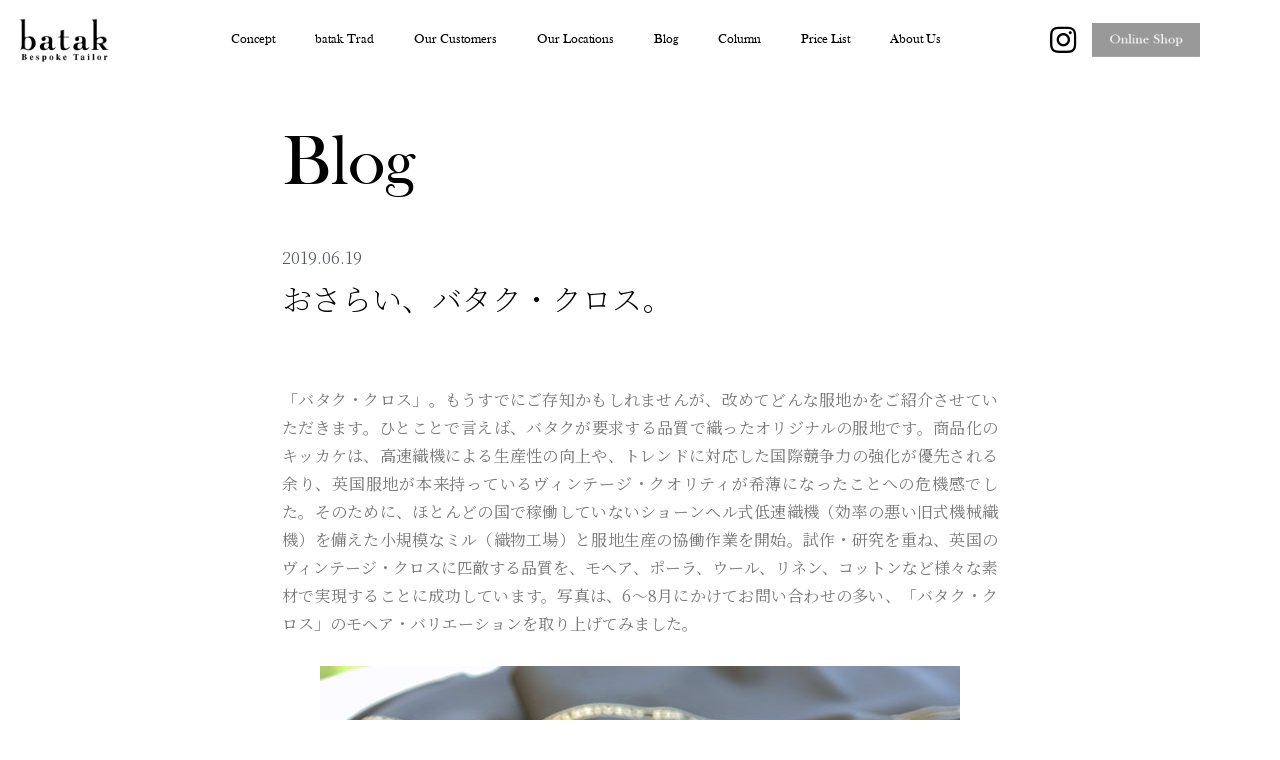

--- FILE ---
content_type: text/css; charset=utf-8
request_url: http://batak.jp/wp/wp-content/uploads/elementor/css/post-5.css?ver=1763485968
body_size: 609
content:
.elementor-kit-5{--e-global-color-primary:#000000;--e-global-color-secondary:#54595F;--e-global-color-text:#7A7A7A;--e-global-color-accent:#61CE70;--e-global-color-dc01b10:#000000;--e-global-color-ebb387f:#B3B3B3;--e-global-color-8899929:#666666;--e-global-color-20c2775:#999999;--e-global-color-10343e7:#0000006B;--e-global-typography-primary-font-family:"Noto Serif JP";--e-global-typography-primary-font-size:2vw;--e-global-typography-primary-font-weight:300;--e-global-typography-secondary-font-family:"Roboto Slab";--e-global-typography-secondary-font-size:1.8vw;--e-global-typography-secondary-font-weight:300;--e-global-typography-text-font-family:"Noto Serif JP";--e-global-typography-text-font-weight:300;--e-global-typography-accent-font-family:"Noto Serif JP";--e-global-typography-accent-font-weight:500;}.elementor-kit-5 button,.elementor-kit-5 input[type="button"],.elementor-kit-5 input[type="submit"],.elementor-kit-5 .elementor-button{background-color:var( --e-global-color-dc01b10 );border-radius:0px 0px 0px 0px;}.elementor-kit-5 button:hover,.elementor-kit-5 button:focus,.elementor-kit-5 input[type="button"]:hover,.elementor-kit-5 input[type="button"]:focus,.elementor-kit-5 input[type="submit"]:hover,.elementor-kit-5 input[type="submit"]:focus,.elementor-kit-5 .elementor-button:hover,.elementor-kit-5 .elementor-button:focus{background-color:var( --e-global-color-dc01b10 );}.elementor-section.elementor-section-boxed > .elementor-container{max-width:1140px;}.e-con{--container-max-width:1140px;}.elementor-widget:not(:last-child){margin-bottom:0px;}.elementor-element{--widgets-spacing:0px;}{}h1.entry-title{display:var(--page-title-display);}.elementor-kit-5 e-page-transition{background-color:#FFBC7D;}@media(max-width:1024px){.elementor-kit-5{--e-global-typography-primary-font-size:2.8vw;--e-global-typography-secondary-font-size:1.8vw;--e-global-typography-text-font-size:1.4vw;--e-global-typography-accent-font-size:1vw;}.elementor-section.elementor-section-boxed > .elementor-container{max-width:1024px;}.e-con{--container-max-width:1024px;}}@media(max-width:767px){.elementor-kit-5{--e-global-typography-primary-font-size:1.4vw;--e-global-typography-secondary-font-size:1.2vw;--e-global-typography-text-font-size:1vw;--e-global-typography-accent-font-size:1vw;}.elementor-section.elementor-section-boxed > .elementor-container{max-width:767px;}.e-con{--container-max-width:767px;}}

--- FILE ---
content_type: text/css; charset=utf-8
request_url: http://batak.jp/wp/wp-content/uploads/elementor/css/post-726.css?ver=1763485969
body_size: 492
content:
.elementor-726 .elementor-element.elementor-element-36632606 > .elementor-container > .elementor-column > .elementor-widget-wrap{align-content:center;align-items:center;}.elementor-726 .elementor-element.elementor-element-36632606{border-style:none;transition:background 0.3s, border 0.3s, border-radius 0.3s, box-shadow 0.3s;margin-top:0vw;margin-bottom:0vw;padding:3vw 10vw 4vw 10vw;}.elementor-726 .elementor-element.elementor-element-36632606 > .elementor-background-overlay{transition:background 0.3s, border-radius 0.3s, opacity 0.3s;}.elementor-726 .elementor-element.elementor-element-7ad74bea > .elementor-element-populated{margin:0vw 0vw 0vw 0vw;--e-column-margin-right:0vw;--e-column-margin-left:0vw;padding:0vw 0vw 0vw 0vw;}.elementor-726 .elementor-element.elementor-element-057f08e{text-align:left;}.elementor-726 .elementor-element.elementor-element-057f08e img{width:8%;}.elementor-726 .elementor-element.elementor-element-057f08e > .elementor-widget-container{margin:0px 0px 0px 0px;padding:0px 0px 25px 0px;}.elementor-726 .elementor-element.elementor-element-763d0c1a .elementor-heading-title{color:var( --e-global-color-dc01b10 );font-size:13px;font-weight:300;}@media(max-width:1024px){.elementor-726 .elementor-element.elementor-element-36632606{padding:4vw 4vw 4vw 4vw;}.elementor-726 .elementor-element.elementor-element-057f08e img{width:20%;}}@media(max-width:767px){.elementor-726 .elementor-element.elementor-element-36632606{margin-top:0vw;margin-bottom:0vw;padding:10vw 6vw 10vw 6vw;}.elementor-726 .elementor-element.elementor-element-7ad74bea > .elementor-element-populated{margin:0px 0px 0px 0px;--e-column-margin-right:0px;--e-column-margin-left:0px;padding:0px 0px 0px 0px;}.elementor-726 .elementor-element.elementor-element-057f08e img{width:25%;}.elementor-726 .elementor-element.elementor-element-057f08e > .elementor-widget-container{padding:0px 0px 10px 0px;}.elementor-726 .elementor-element.elementor-element-763d0c1a{text-align:left;}.elementor-726 .elementor-element.elementor-element-763d0c1a .elementor-heading-title{line-height:19px;}}

--- FILE ---
content_type: text/css; charset=utf-8
request_url: http://batak.jp/wp/wp-content/uploads/elementor/css/post-754.css?ver=1763486015
body_size: 1323
content:
.elementor-754 .elementor-element.elementor-element-5d25f12c > .elementor-container{max-width:715px;}.elementor-754 .elementor-element.elementor-element-5d25f12c > .elementor-background-overlay{opacity:1;transition:background 0.3s, border-radius 0.3s, opacity 0.3s;}.elementor-754 .elementor-element.elementor-element-5d25f12c{border-style:none;transition:background 0.3s, border 0.3s, border-radius 0.3s, box-shadow 0.3s;margin-top:0vw;margin-bottom:0vw;padding:0rem 0rem 0rem 0rem;}.elementor-bc-flex-widget .elementor-754 .elementor-element.elementor-element-ab02ab7.elementor-column .elementor-widget-wrap{align-items:center;}.elementor-754 .elementor-element.elementor-element-ab02ab7.elementor-column.elementor-element[data-element_type="column"] > .elementor-widget-wrap.elementor-element-populated{align-content:center;align-items:center;}.elementor-754 .elementor-element.elementor-element-ab02ab7 > .elementor-element-populated{margin:0rem 0rem 0rem 0rem;--e-column-margin-right:0rem;--e-column-margin-left:0rem;padding:0rem 0rem 0rem 0rem;}.elementor-754 .elementor-element.elementor-element-feaf643{--spacer-size:5vh;}.elementor-754 .elementor-element.elementor-element-6ebf3f95 .elementor-heading-title{color:var( --e-global-color-dc01b10 );font-family:"BASKVILL", Sans-serif;font-size:4.5rem;font-weight:200;}.elementor-754 .elementor-element.elementor-element-6ebf3f95 > .elementor-widget-container{margin:0px 0px 0px 0px;padding:0px 0px 0px 0px;}.elementor-754 .elementor-element.elementor-element-6ebf3f95{width:auto;max-width:auto;}.elementor-754 .elementor-element.elementor-element-de109e6{--spacer-size:4vh;}.elementor-754 .elementor-element.elementor-element-697fc58e > .elementor-container{max-width:716px;}.elementor-754 .elementor-element.elementor-element-697fc58e{margin-top:0vw;margin-bottom:0vw;padding:0rem 0rem 0rem 0rem;}.elementor-754 .elementor-element.elementor-element-484f5d0e > .elementor-widget-wrap > .elementor-widget:not(.elementor-widget__width-auto):not(.elementor-widget__width-initial):not(:last-child):not(.elementor-absolute){margin-bottom:10px;}.elementor-754 .elementor-element.elementor-element-484f5d0e > .elementor-element-populated{padding:0px 0px 0px 0px;}.elementor-754 .elementor-element.elementor-element-406c88d2 .elementor-icon-list-items:not(.elementor-inline-items) .elementor-icon-list-item:not(:last-child){padding-bottom:calc(50px/2);}.elementor-754 .elementor-element.elementor-element-406c88d2 .elementor-icon-list-items:not(.elementor-inline-items) .elementor-icon-list-item:not(:first-child){margin-top:calc(50px/2);}.elementor-754 .elementor-element.elementor-element-406c88d2 .elementor-icon-list-items.elementor-inline-items .elementor-icon-list-item{margin-right:calc(50px/2);margin-left:calc(50px/2);}.elementor-754 .elementor-element.elementor-element-406c88d2 .elementor-icon-list-items.elementor-inline-items{margin-right:calc(-50px/2);margin-left:calc(-50px/2);}body.rtl .elementor-754 .elementor-element.elementor-element-406c88d2 .elementor-icon-list-items.elementor-inline-items .elementor-icon-list-item:after{left:calc(-50px/2);}body:not(.rtl) .elementor-754 .elementor-element.elementor-element-406c88d2 .elementor-icon-list-items.elementor-inline-items .elementor-icon-list-item:after{right:calc(-50px/2);}.elementor-754 .elementor-element.elementor-element-406c88d2 .elementor-icon-list-item:not(:last-child):after{content:"";height:100%;border-color:#ddd;}.elementor-754 .elementor-element.elementor-element-406c88d2 .elementor-icon-list-items:not(.elementor-inline-items) .elementor-icon-list-item:not(:last-child):after{border-top-style:solid;border-top-width:1px;}.elementor-754 .elementor-element.elementor-element-406c88d2 .elementor-icon-list-items.elementor-inline-items .elementor-icon-list-item:not(:last-child):after{border-left-style:solid;}.elementor-754 .elementor-element.elementor-element-406c88d2 .elementor-inline-items .elementor-icon-list-item:not(:last-child):after{border-left-width:1px;}.elementor-754 .elementor-element.elementor-element-406c88d2 .elementor-icon-list-icon{width:0px;}.elementor-754 .elementor-element.elementor-element-406c88d2 .elementor-icon-list-icon i{font-size:0px;}.elementor-754 .elementor-element.elementor-element-406c88d2 .elementor-icon-list-icon svg{--e-icon-list-icon-size:0px;}.elementor-754 .elementor-element.elementor-element-406c88d2 .elementor-icon-list-item{font-size:16px;font-weight:300;}.elementor-754 .elementor-element.elementor-element-4963ee5{text-align:left;}.elementor-754 .elementor-element.elementor-element-4963ee5 .elementor-heading-title{color:var( --e-global-color-dc01b10 );font-size:30px;font-weight:200;line-height:1.2em;}.elementor-754 .elementor-element.elementor-element-de335ac{--spacer-size:50px;}.elementor-754 .elementor-element.elementor-element-72046f88{text-align:justify;font-size:1rem;font-weight:400;line-height:1.8em;}.elementor-754 .elementor-element.elementor-element-9a8a897 span.post-navigation__prev--label{color:var( --e-global-color-8899929 );}.elementor-754 .elementor-element.elementor-element-9a8a897 span.post-navigation__next--label{color:var( --e-global-color-8899929 );}.elementor-754 .elementor-element.elementor-element-9a8a897 span.post-navigation__prev--label, .elementor-754 .elementor-element.elementor-element-9a8a897 span.post-navigation__next--label{font-family:"Noto Sans JP", Sans-serif;font-size:1.2vw;font-weight:300;}.elementor-754 .elementor-element.elementor-element-9a8a897 .post-navigation__arrow-wrapper{color:var( --e-global-color-ebb387f );font-size:20px;}.elementor-754 .elementor-element.elementor-element-9a8a897 > .elementor-widget-container{margin:5rem 0rem 0rem 0rem;padding:0rem 0rem 0rem 0rem;}body.elementor-page-754{margin:0px 0px 0px 0px;padding:0px 0px 0px 0px;}@media(max-width:1024px){.elementor-754 .elementor-element.elementor-element-5d25f12c{padding:0vw 6vw 0vw 6vw;}.elementor-754 .elementor-element.elementor-element-de109e6{--spacer-size:5vh;}.elementor-754 .elementor-element.elementor-element-697fc58e{margin-top:0vw;margin-bottom:0vw;padding:0vw 6vw 0vw 6vw;}.elementor-754 .elementor-element.elementor-element-4963ee5 .elementor-heading-title{font-size:30px;}.elementor-754 .elementor-element.elementor-element-de335ac{--spacer-size:30px;}.elementor-754 .elementor-element.elementor-element-9a8a897 span.post-navigation__prev--label, .elementor-754 .elementor-element.elementor-element-9a8a897 span.post-navigation__next--label{font-size:1.8vw;}}@media(max-width:767px){.elementor-754 .elementor-element.elementor-element-5d25f12c{margin-top:0vw;margin-bottom:0vw;padding:0rem 0rem 0rem 0rem;}.elementor-754 .elementor-element.elementor-element-ab02ab7 > .elementor-element-populated, .elementor-754 .elementor-element.elementor-element-ab02ab7 > .elementor-element-populated > .elementor-background-overlay, .elementor-754 .elementor-element.elementor-element-ab02ab7 > .elementor-background-slideshow{border-radius:0px 0px 0px 0px;}.elementor-754 .elementor-element.elementor-element-ab02ab7 > .elementor-element-populated{padding:0vw 6vw 0vw 6vw;}.elementor-754 .elementor-element.elementor-element-feaf643{--spacer-size:5vh;}.elementor-754 .elementor-element.elementor-element-6ebf3f95 .elementor-heading-title{font-size:2.6rem;}.elementor-754 .elementor-element.elementor-element-de109e6{--spacer-size:3vh;}.elementor-754 .elementor-element.elementor-element-697fc58e{padding:0vw 6vw 0vw 6vw;}.elementor-754 .elementor-element.elementor-element-406c88d2 .elementor-icon-list-item{font-size:13px;}.elementor-754 .elementor-element.elementor-element-4963ee5{text-align:left;}.elementor-754 .elementor-element.elementor-element-4963ee5 .elementor-heading-title{font-size:1.4rem;}.elementor-754 .elementor-element.elementor-element-4963ee5 > .elementor-widget-container{margin:0rem 0rem 0rem 0rem;padding:0rem 0rem 0rem 0rem;}.elementor-754 .elementor-element.elementor-element-de335ac{--spacer-size:15px;}.elementor-754 .elementor-element.elementor-element-72046f88{text-align:justify;font-size:1rem;}.elementor-754 .elementor-element.elementor-element-72046f88 > .elementor-widget-container{margin:0px 0px 0px 0px;padding:0px 0px 0px 0px;}.elementor-754 .elementor-element.elementor-element-9a8a897 span.post-navigation__prev--label, .elementor-754 .elementor-element.elementor-element-9a8a897 span.post-navigation__next--label{font-size:14px;}.elementor-754 .elementor-element.elementor-element-9a8a897 > .elementor-widget-container{margin:4rem 0rem 0rem 0rem;padding:0rem 0rem 0rem 0rem;}}/* Start Custom Fonts CSS */@font-face {
	font-family: 'BASKVILL';
	font-style: normal;
	font-weight: normal;
	font-display: auto;
	src: url('http://batak.jp/wp/wp-content/uploads/2023/04/BASKVILL.woff2') format('woff2');
}
/* End Custom Fonts CSS */

--- FILE ---
content_type: image/svg+xml
request_url: http://batak.jp/wp/wp-content/uploads/2023/08/sp_b01.svg
body_size: 245
content:
<svg xmlns="http://www.w3.org/2000/svg" id="_&#x30EC;&#x30A4;&#x30A2;&#x30A6;&#x30C8;" data-name="&#x30EC;&#x30A4;&#x30A2;&#x30A6;&#x30C8;" viewBox="0 0 38 31.29"><defs><style>      .cls-1 {        fill: none;        stroke: #000;        stroke-miterlimit: 10;      }    </style></defs><line class="cls-1" x1="2" y1="1.65" x2="36" y2="1.65"></line><line class="cls-1" x1="2" y1="15.65" x2="36" y2="15.65"></line><line class="cls-1" x1="2" y1="29.65" x2="36" y2="29.65"></line></svg>